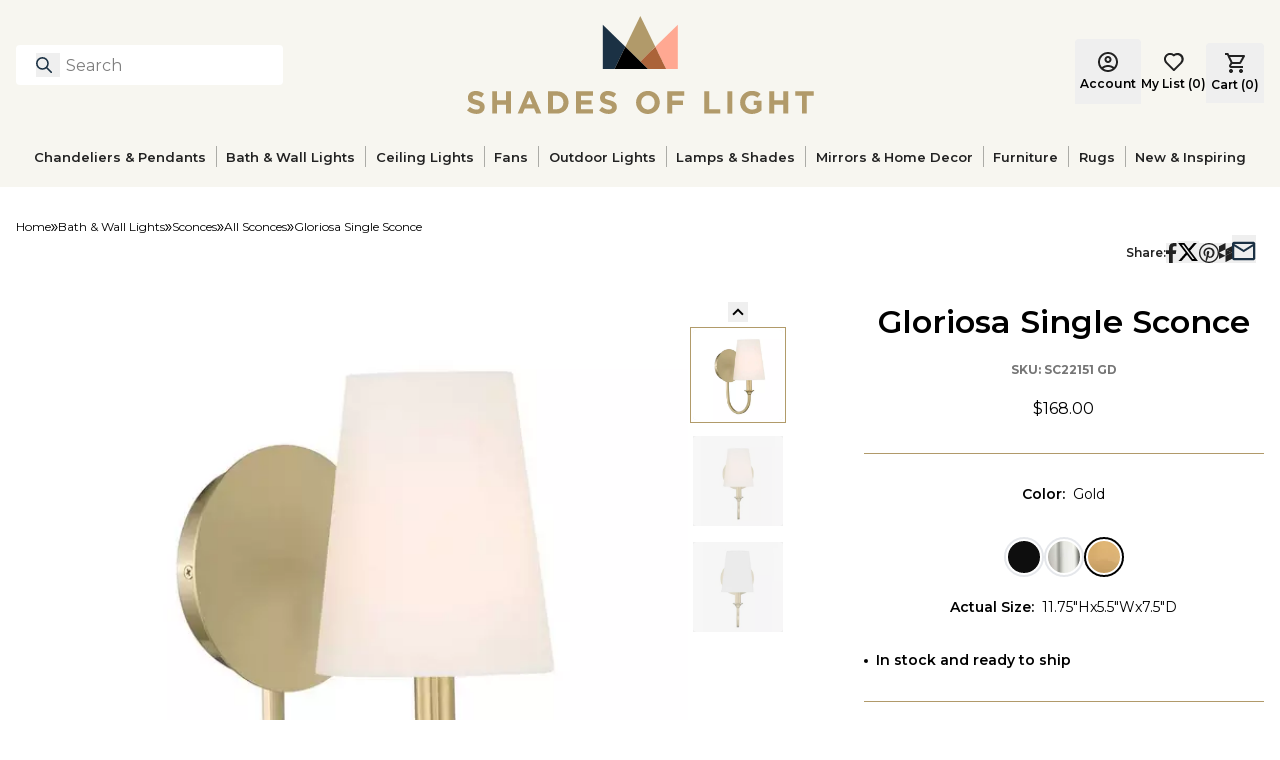

--- FILE ---
content_type: text/x-component
request_url: https://www.shadesoflight.com/categories/wall-sconces?_rsc=r8l9d
body_size: -596
content:
0:["h7WMwHc16rmH9ryj68aby",[["children",["slug","categories/wall-sconces","oc"],[["slug","categories/wall-sconces","oc"],{"children":["__PAGE__",{}]}],null,null]]]


--- FILE ---
content_type: text/x-component
request_url: https://www.shadesoflight.com/pages/sconces?_rsc=r8l9d
body_size: -434
content:
0:["h7WMwHc16rmH9ryj68aby",[["children",["slug","pages/sconces","oc"],[["slug","pages/sconces","oc"],{"children":["__PAGE__",{}]}],null,null]]]


--- FILE ---
content_type: text/x-component
request_url: https://www.shadesoflight.com/products/gloriosa-single-sconce?color=gold&filterFinish=Gold&_rsc=r8l9d
body_size: -527
content:
0:["h7WMwHc16rmH9ryj68aby",[["children",["slug","products/gloriosa-single-sconce","oc"],"children","__PAGE__?{\"color\":\"gold\",\"filterFinish\":\"Gold\"}",["__PAGE__?{\"color\":\"gold\",\"filterFinish\":\"Gold\"}",{}],null,null]]]


--- FILE ---
content_type: text/x-component
request_url: https://www.shadesoflight.com/products/gloriosa-single-sconce?color=forged-black&_rsc=r8l9d
body_size: -563
content:
0:["h7WMwHc16rmH9ryj68aby",[["children",["slug","products/gloriosa-single-sconce","oc"],"children","__PAGE__?{\"color\":\"forged-black\"}",["__PAGE__?{\"color\":\"forged-black\"}",{}],null,null]]]


--- FILE ---
content_type: text/x-component
request_url: https://www.shadesoflight.com/products/gloriosa-single-sconce?color=polished-chrome&filterFinish=Chrome&_rsc=r8l9d
body_size: -501
content:
0:["h7WMwHc16rmH9ryj68aby",[["children",["slug","products/gloriosa-single-sconce","oc"],"children","__PAGE__?{\"color\":\"polished-chrome\",\"filterFinish\":\"Chrome\"}",["__PAGE__?{\"color\":\"polished-chrome\",\"filterFinish\":\"Chrome\"}",{}],null,null]]]
